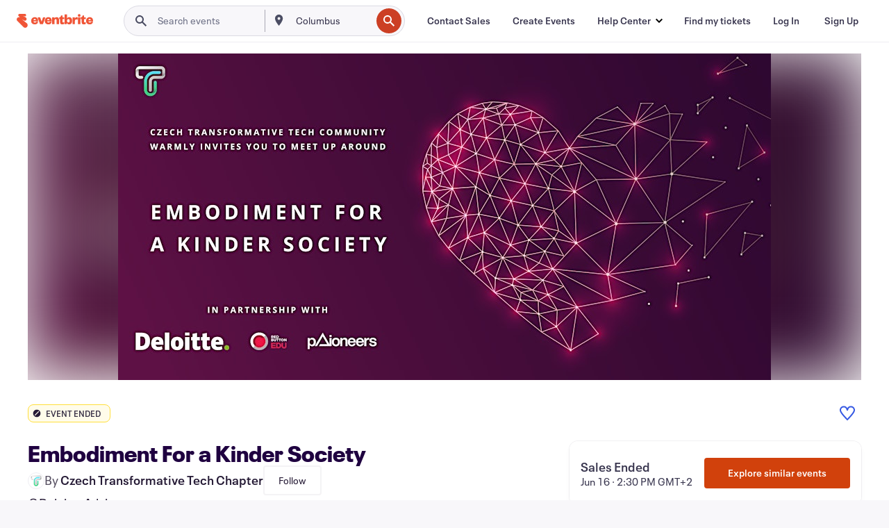

--- FILE ---
content_type: text/javascript; charset=utf-8
request_url: https://app.link/_r?sdk=web2.86.5&branch_key=key_live_epYrpbv3NngOvWj47OM81jmgCFkeYUlx&callback=branch_callback__0
body_size: 66
content:
/**/ typeof branch_callback__0 === 'function' && branch_callback__0("1541215039632523482");